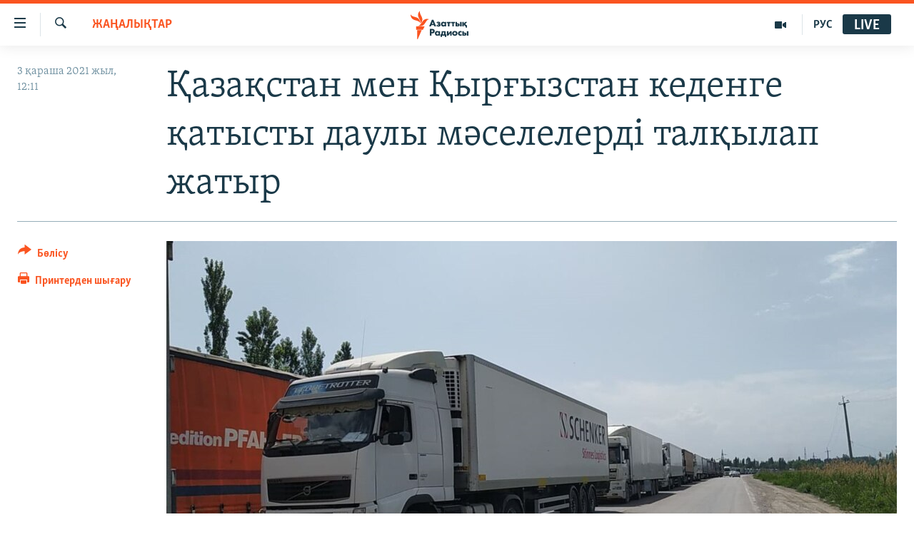

--- FILE ---
content_type: text/html; charset=utf-8
request_url: https://www.azattyq.org/a/31542682.html
body_size: 14555
content:

<!DOCTYPE html>
<html lang="kk" dir="ltr" class="no-js">
<head>
        <link rel="stylesheet" href="/Content/responsive/RFE/kk-KZ/RFE-kk-KZ.css?&amp;av=0.0.0.0&amp;cb=370">
<script src="https://tags.azattyq.org/rferl-pangea/prod/utag.sync.js"></script><script type='text/javascript' src='https://www.youtube.com/iframe_api' async></script>            <link rel="manifest" href="/manifest.json">
    <script type="text/javascript">
        //a general 'js' detection, must be on top level in <head>, due to CSS performance
        document.documentElement.className = "js";
        var cacheBuster = "370";
        var appBaseUrl = "/";
        var imgEnhancerBreakpoints = [0, 144, 256, 408, 650, 1023, 1597];
        var isLoggingEnabled = false;
        var isPreviewPage = false;
        var isLivePreviewPage = false;

        if (!isPreviewPage) {
            window.RFE = window.RFE || {};
            window.RFE.cacheEnabledByParam = window.location.href.indexOf('nocache=1') === -1;

            const url = new URL(window.location.href);
            const params = new URLSearchParams(url.search);

            // Remove the 'nocache' parameter
            params.delete('nocache');

            // Update the URL without the 'nocache' parameter
            url.search = params.toString();
            window.history.replaceState(null, '', url.toString());
        } else {
            window.addEventListener('load', function() {
                const links = window.document.links;
                for (let i = 0; i < links.length; i++) {
                    links[i].href = '#';
                    links[i].target = '_self';
                }
             })
        }

var pwaEnabled = true;        var swCacheDisabled;
    </script>
    <meta charset="utf-8" />

            <title>&#x49A;&#x430;&#x437;&#x430;&#x49B;&#x441;&#x442;&#x430;&#x43D; &#x43C;&#x435;&#x43D; &#x49A;&#x44B;&#x440;&#x493;&#x44B;&#x437;&#x441;&#x442;&#x430;&#x43D; &#x43A;&#x435;&#x434;&#x435;&#x43D;&#x433;&#x435; &#x49B;&#x430;&#x442;&#x44B;&#x441;&#x442;&#x44B; &#x434;&#x430;&#x443;&#x43B;&#x44B; &#x43C;&#x4D9;&#x441;&#x435;&#x43B;&#x435;&#x43B;&#x435;&#x440;&#x434;&#x456; &#x442;&#x430;&#x43B;&#x49B;&#x44B;&#x43B;&#x430;&#x43F; &#x436;&#x430;&#x442;&#x44B;&#x440;</title>
            <meta name="description" content="&#x49A;&#x430;&#x437;&#x430;&#x49B;&#x441;&#x442;&#x430;&#x43D; &#x43C;&#x435;&#x43D; &#x49A;&#x44B;&#x440;&#x493;&#x44B;&#x437;&#x441;&#x442;&#x430;&#x43D; &#x43A;&#x435;&#x434;&#x435;&#x43D; &#x431;&#x435;&#x43A;&#x435;&#x442;&#x442;&#x435;&#x440;&#x456;&#x43D;&#x435;&#x43D; &#x436;&#x4AF;&#x43A; &#x43A;&#x4E9;&#x43B;&#x456;&#x43A;&#x442;&#x435;&#x440;&#x456;&#x43D; &#x43A;&#x435;&#x434;&#x435;&#x440;&#x433;&#x456;&#x441;&#x456;&#x437; &#x4E9;&#x442;&#x43A;&#x456;&#x437;&#x443; &#x43C;&#x4D9;&#x441;&#x435;&#x43B;&#x435;&#x441;&#x456; &#x431;&#x43E;&#x439;&#x44B;&#x43D;&#x448;&#x430; &#x43A;&#x435;&#x43B;&#x456;&#x441;&#x441;&#x4E9;&#x437; &#x4E9;&#x442;&#x43A;&#x456;&#x437;&#x456;&#x43F; &#x436;&#x430;&#x442;&#x44B;&#x440;. &#x411;&#x4B1;&#x43B; &#x436;&#x4E9;&#x43D;&#x456;&#x43D;&#x434;&#x435; 3 &#x49B;&#x430;&#x440;&#x430;&#x448;&#x430;&#x434;&#x430; &#x416;&#x43E;&#x433;&#x43E;&#x440;&#x43A;&#x443; &#x43A;&#x435;&#x4A3;&#x435;&#x448; &#x43E;&#x442;&#x44B;&#x440;&#x44B;&#x441;&#x44B;&#x43D;&#x434;&#x430; &#x49A;&#x44B;&#x440;&#x493;&#x44B;&#x437;&#x441;&#x442;&#x430;&#x43D; &#x44D;&#x43A;&#x43E;&#x43D;&#x43E;&#x43C;&#x438;&#x43A;&#x430; &#x436;&#x4D9;&#x43D;&#x435; &#x441;&#x430;&#x443;&#x434;&#x430; &#x43C;&#x438;&#x43D;&#x438;&#x441;&#x442;&#x440;&#x456;&#x43D;&#x456;&#x4A3; &#x43E;&#x440;&#x44B;&#x43D;&#x431;&#x430;&#x441;&#x430;&#x440;&#x44B; &#x411;&#x435;&#x43A;&#x431;&#x43E;&#x43B;&#x430;&#x442; &#x4D8;&#x43B;&#x438;&#x435;&#x432; &#x445;&#x430;&#x431;&#x430;&#x440;&#x43B;&#x430;&#x434;&#x44B;.&#xD;&#xA; &#x414;&#x435;&#x43F;&#x443;&#x442;&#x430;&#x442; &#x421;&#x430;&#x43C;&#x430;&#x442;&#x431;&#x435;&#x43A; &#x418;&#x431;&#x440;&#x430;&#x435;&#x432;&#x442;&#x44B;&#x4A3; &#x430;&#x439;&#x442;&#x443;&#x44B;&#x43D;&#x448;&#x430;,..." />
                <meta name="keywords" content="ЖАҢАЛЫҚТАР, қазақстан, көлік, кеден, қырғызстан, дау, кептеліс, кезек" />
    <meta name="viewport" content="width=device-width, initial-scale=1.0" />


    <meta http-equiv="X-UA-Compatible" content="IE=edge" />

<meta name="robots" content="max-image-preview:large"><meta property="fb:pages" content="205061959567731" /><meta name="yandex-verification" content="b4983b94636388c5" />

        <link href="https://www.azattyq.org/a/31542682.html" rel="canonical" />

        <meta name="apple-mobile-web-app-title" content="&#x410;&#x437;&#x430;&#x442; &#x415;&#x443;&#x440;&#x43E;&#x43F;&#x430; / &#x410;&#x437;&#x430;&#x442;&#x442;&#x44B;&#x49B; &#x440;&#x430;&#x434;&#x438;&#x43E;&#x441;&#x44B;" />
        <meta name="apple-mobile-web-app-status-bar-style" content="black" />
            <meta name="apple-itunes-app" content="app-id=475986784, app-argument=//31542682.ltr" />
<meta content="&#x49A;&#x430;&#x437;&#x430;&#x49B;&#x441;&#x442;&#x430;&#x43D; &#x43C;&#x435;&#x43D; &#x49A;&#x44B;&#x440;&#x493;&#x44B;&#x437;&#x441;&#x442;&#x430;&#x43D; &#x43A;&#x435;&#x434;&#x435;&#x43D;&#x433;&#x435; &#x49B;&#x430;&#x442;&#x44B;&#x441;&#x442;&#x44B; &#x434;&#x430;&#x443;&#x43B;&#x44B; &#x43C;&#x4D9;&#x441;&#x435;&#x43B;&#x435;&#x43B;&#x435;&#x440;&#x434;&#x456; &#x442;&#x430;&#x43B;&#x49B;&#x44B;&#x43B;&#x430;&#x43F; &#x436;&#x430;&#x442;&#x44B;&#x440;" property="og:title"></meta>
<meta content="&#x49A;&#x430;&#x437;&#x430;&#x49B;&#x441;&#x442;&#x430;&#x43D; &#x43C;&#x435;&#x43D; &#x49A;&#x44B;&#x440;&#x493;&#x44B;&#x437;&#x441;&#x442;&#x430;&#x43D; &#x43A;&#x435;&#x434;&#x435;&#x43D; &#x431;&#x435;&#x43A;&#x435;&#x442;&#x442;&#x435;&#x440;&#x456;&#x43D;&#x435;&#x43D; &#x436;&#x4AF;&#x43A; &#x43A;&#x4E9;&#x43B;&#x456;&#x43A;&#x442;&#x435;&#x440;&#x456;&#x43D; &#x43A;&#x435;&#x434;&#x435;&#x440;&#x433;&#x456;&#x441;&#x456;&#x437; &#x4E9;&#x442;&#x43A;&#x456;&#x437;&#x443; &#x43C;&#x4D9;&#x441;&#x435;&#x43B;&#x435;&#x441;&#x456; &#x431;&#x43E;&#x439;&#x44B;&#x43D;&#x448;&#x430; &#x43A;&#x435;&#x43B;&#x456;&#x441;&#x441;&#x4E9;&#x437; &#x4E9;&#x442;&#x43A;&#x456;&#x437;&#x456;&#x43F; &#x436;&#x430;&#x442;&#x44B;&#x440;. &#x411;&#x4B1;&#x43B; &#x436;&#x4E9;&#x43D;&#x456;&#x43D;&#x434;&#x435; 3 &#x49B;&#x430;&#x440;&#x430;&#x448;&#x430;&#x434;&#x430; &#x416;&#x43E;&#x433;&#x43E;&#x440;&#x43A;&#x443; &#x43A;&#x435;&#x4A3;&#x435;&#x448; &#x43E;&#x442;&#x44B;&#x440;&#x44B;&#x441;&#x44B;&#x43D;&#x434;&#x430; &#x49A;&#x44B;&#x440;&#x493;&#x44B;&#x437;&#x441;&#x442;&#x430;&#x43D; &#x44D;&#x43A;&#x43E;&#x43D;&#x43E;&#x43C;&#x438;&#x43A;&#x430; &#x436;&#x4D9;&#x43D;&#x435; &#x441;&#x430;&#x443;&#x434;&#x430; &#x43C;&#x438;&#x43D;&#x438;&#x441;&#x442;&#x440;&#x456;&#x43D;&#x456;&#x4A3; &#x43E;&#x440;&#x44B;&#x43D;&#x431;&#x430;&#x441;&#x430;&#x440;&#x44B; &#x411;&#x435;&#x43A;&#x431;&#x43E;&#x43B;&#x430;&#x442; &#x4D8;&#x43B;&#x438;&#x435;&#x432; &#x445;&#x430;&#x431;&#x430;&#x440;&#x43B;&#x430;&#x434;&#x44B;.&#xD;&#xA; &#x414;&#x435;&#x43F;&#x443;&#x442;&#x430;&#x442; &#x421;&#x430;&#x43C;&#x430;&#x442;&#x431;&#x435;&#x43A; &#x418;&#x431;&#x440;&#x430;&#x435;&#x432;&#x442;&#x44B;&#x4A3; &#x430;&#x439;&#x442;&#x443;&#x44B;&#x43D;&#x448;&#x430;,..." property="og:description"></meta>
<meta content="article" property="og:type"></meta>
<meta content="https://www.azattyq.org/a/31542682.html" property="og:url"></meta>
<meta content="&#x410;&#x437;&#x430;&#x442;&#x442;&#x44B;&#x49B; &#x440;&#x430;&#x434;&#x438;&#x43E;&#x441;&#x44B;" property="og:site_name"></meta>
<meta content="https://www.facebook.com/azattyq" property="article:publisher"></meta>
<meta content="https://gdb.rferl.org/3f955cd1-3a8d-440c-ade7-21c88f36eb0d_w1200_h630.jpg" property="og:image"></meta>
<meta content="1200" property="og:image:width"></meta>
<meta content="630" property="og:image:height"></meta>
<meta content="203773769750398" property="fb:app_id"></meta>
<meta content="summary_large_image" name="twitter:card"></meta>
<meta content="@AzattyqRadiosy" name="twitter:site"></meta>
<meta content="https://gdb.rferl.org/3f955cd1-3a8d-440c-ade7-21c88f36eb0d_w1200_h630.jpg" name="twitter:image"></meta>
<meta content="&#x49A;&#x430;&#x437;&#x430;&#x49B;&#x441;&#x442;&#x430;&#x43D; &#x43C;&#x435;&#x43D; &#x49A;&#x44B;&#x440;&#x493;&#x44B;&#x437;&#x441;&#x442;&#x430;&#x43D; &#x43A;&#x435;&#x434;&#x435;&#x43D;&#x433;&#x435; &#x49B;&#x430;&#x442;&#x44B;&#x441;&#x442;&#x44B; &#x434;&#x430;&#x443;&#x43B;&#x44B; &#x43C;&#x4D9;&#x441;&#x435;&#x43B;&#x435;&#x43B;&#x435;&#x440;&#x434;&#x456; &#x442;&#x430;&#x43B;&#x49B;&#x44B;&#x43B;&#x430;&#x43F; &#x436;&#x430;&#x442;&#x44B;&#x440;" name="twitter:title"></meta>
<meta content="&#x49A;&#x430;&#x437;&#x430;&#x49B;&#x441;&#x442;&#x430;&#x43D; &#x43C;&#x435;&#x43D; &#x49A;&#x44B;&#x440;&#x493;&#x44B;&#x437;&#x441;&#x442;&#x430;&#x43D; &#x43A;&#x435;&#x434;&#x435;&#x43D; &#x431;&#x435;&#x43A;&#x435;&#x442;&#x442;&#x435;&#x440;&#x456;&#x43D;&#x435;&#x43D; &#x436;&#x4AF;&#x43A; &#x43A;&#x4E9;&#x43B;&#x456;&#x43A;&#x442;&#x435;&#x440;&#x456;&#x43D; &#x43A;&#x435;&#x434;&#x435;&#x440;&#x433;&#x456;&#x441;&#x456;&#x437; &#x4E9;&#x442;&#x43A;&#x456;&#x437;&#x443; &#x43C;&#x4D9;&#x441;&#x435;&#x43B;&#x435;&#x441;&#x456; &#x431;&#x43E;&#x439;&#x44B;&#x43D;&#x448;&#x430; &#x43A;&#x435;&#x43B;&#x456;&#x441;&#x441;&#x4E9;&#x437; &#x4E9;&#x442;&#x43A;&#x456;&#x437;&#x456;&#x43F; &#x436;&#x430;&#x442;&#x44B;&#x440;. &#x411;&#x4B1;&#x43B; &#x436;&#x4E9;&#x43D;&#x456;&#x43D;&#x434;&#x435; 3 &#x49B;&#x430;&#x440;&#x430;&#x448;&#x430;&#x434;&#x430; &#x416;&#x43E;&#x433;&#x43E;&#x440;&#x43A;&#x443; &#x43A;&#x435;&#x4A3;&#x435;&#x448; &#x43E;&#x442;&#x44B;&#x440;&#x44B;&#x441;&#x44B;&#x43D;&#x434;&#x430; &#x49A;&#x44B;&#x440;&#x493;&#x44B;&#x437;&#x441;&#x442;&#x430;&#x43D; &#x44D;&#x43A;&#x43E;&#x43D;&#x43E;&#x43C;&#x438;&#x43A;&#x430; &#x436;&#x4D9;&#x43D;&#x435; &#x441;&#x430;&#x443;&#x434;&#x430; &#x43C;&#x438;&#x43D;&#x438;&#x441;&#x442;&#x440;&#x456;&#x43D;&#x456;&#x4A3; &#x43E;&#x440;&#x44B;&#x43D;&#x431;&#x430;&#x441;&#x430;&#x440;&#x44B; &#x411;&#x435;&#x43A;&#x431;&#x43E;&#x43B;&#x430;&#x442; &#x4D8;&#x43B;&#x438;&#x435;&#x432; &#x445;&#x430;&#x431;&#x430;&#x440;&#x43B;&#x430;&#x434;&#x44B;.&#xD;&#xA; &#x414;&#x435;&#x43F;&#x443;&#x442;&#x430;&#x442; &#x421;&#x430;&#x43C;&#x430;&#x442;&#x431;&#x435;&#x43A; &#x418;&#x431;&#x440;&#x430;&#x435;&#x432;&#x442;&#x44B;&#x4A3; &#x430;&#x439;&#x442;&#x443;&#x44B;&#x43D;&#x448;&#x430;,..." name="twitter:description"></meta>
                    <link rel="amphtml" href="https://www.azattyq.org/amp/31542682.html" />
<script type="application/ld+json">{"articleSection":"ЖАҢАЛЫҚТАР","isAccessibleForFree":true,"headline":"Қазақстан мен Қырғызстан кеденге қатысты даулы мәселелерді талқылап жатыр","inLanguage":"kk-KZ","keywords":"ЖАҢАЛЫҚТАР, қазақстан, көлік, кеден, қырғызстан, дау, кептеліс, кезек","author":{"@type":"Person","name":"Азаттық радиосы"},"datePublished":"2021-11-03 07:11:43Z","dateModified":"2021-11-03 07:13:17Z","publisher":{"logo":{"width":512,"height":220,"@type":"ImageObject","url":"https://www.azattyq.org/Content/responsive/RFE/kk-KZ/img/logo.png"},"@type":"NewsMediaOrganization","url":"https://www.azattyq.org","sameAs":["https://facebook.com/azattyq","https://twitter.com/AzattyqRadiosy","https://www.youtube.com/user/AzattyqRadio","https://www.instagram.com/azattyq/","https://t.me/azattyq"],"name":"Азат Еуропа / Азаттық Радиосы","alternateName":""},"@context":"https://schema.org","@type":"NewsArticle","mainEntityOfPage":"https://www.azattyq.org/a/31542682.html","url":"https://www.azattyq.org/a/31542682.html","description":"Қазақстан мен Қырғызстан кеден бекеттерінен жүк көліктерін кедергісіз өткізу мәселесі бойынша келіссөз өткізіп жатыр. Бұл жөнінде 3 қарашада Жогорку кеңеш отырысында Қырғызстан экономика және сауда министрінің орынбасары Бекболат Әлиев хабарлады.\r\n Депутат Саматбек Ибраевтың айтуынша,...","image":{"width":1080,"height":608,"@type":"ImageObject","url":"https://gdb.rferl.org/3f955cd1-3a8d-440c-ade7-21c88f36eb0d_w1080_h608.jpg"},"name":"Қазақстан мен Қырғызстан кеденге қатысты даулы мәселелерді талқылап жатыр"}</script>
    <script src="/Scripts/responsive/infographics.bundle.min.js?&amp;av=0.0.0.0&amp;cb=370"></script>
        <script src="/Scripts/responsive/dollardom.min.js?&amp;av=0.0.0.0&amp;cb=370"></script>
        <script src="/Scripts/responsive/modules/commons.js?&amp;av=0.0.0.0&amp;cb=370"></script>
        <script src="/Scripts/responsive/modules/app_code.js?&amp;av=0.0.0.0&amp;cb=370"></script>

        <link rel="icon" type="image/svg+xml" href="/Content/responsive/RFE/img/webApp/favicon.svg" />
        <link rel="alternate icon" href="/Content/responsive/RFE/img/webApp/favicon.ico" />
            <link rel="mask-icon" color="#ea6903" href="/Content/responsive/RFE/img/webApp/favicon_safari.svg" />
        <link rel="apple-touch-icon" sizes="152x152" href="/Content/responsive/RFE/img/webApp/ico-152x152.png" />
        <link rel="apple-touch-icon" sizes="144x144" href="/Content/responsive/RFE/img/webApp/ico-144x144.png" />
        <link rel="apple-touch-icon" sizes="114x114" href="/Content/responsive/RFE/img/webApp/ico-114x114.png" />
        <link rel="apple-touch-icon" sizes="72x72" href="/Content/responsive/RFE/img/webApp/ico-72x72.png" />
        <link rel="apple-touch-icon-precomposed" href="/Content/responsive/RFE/img/webApp/ico-57x57.png" />
        <link rel="icon" sizes="192x192" href="/Content/responsive/RFE/img/webApp/ico-192x192.png" />
        <link rel="icon" sizes="128x128" href="/Content/responsive/RFE/img/webApp/ico-128x128.png" />
        <meta name="msapplication-TileColor" content="#ffffff" />
        <meta name="msapplication-TileImage" content="/Content/responsive/RFE/img/webApp/ico-144x144.png" />
                <link rel="preload" href="/Content/responsive/fonts/Skolar-Lt_Cyrl_v2.4.woff" type="font/woff" as="font" crossorigin="anonymous" />
    <link rel="alternate" type="application/rss+xml" title="RFE/RL - Top Stories [RSS]" href="/api/" />
    <link rel="sitemap" type="application/rss+xml" href="/sitemap.xml" />
    
    



</head>
<body class=" nav-no-loaded cc_theme pg-article print-lay-article js-category-to-nav nojs-images ">
        <script type="text/javascript" >
            var analyticsData = {url:"https://www.azattyq.org/a/31542682.html",property_id:"417",article_uid:"31542682",page_title:"Қазақстан мен Қырғызстан кеденге қатысты даулы мәселелерді талқылап жатыр",page_type:"article",content_type:"article",subcontent_type:"article",last_modified:"2021-11-03 07:13:17Z",pub_datetime:"2021-11-03 07:11:43Z",pub_year:"2021",pub_month:"11",pub_day:"03",pub_hour:"07",pub_weekday:"Wednesday",section:"жаңалықтар",english_section:"news",byline:"",categories:"news",tags:"қазақстан;көлік;кеден;қырғызстан;дау;кептеліс;кезек",domain:"www.azattyq.org",language:"Kazakh",language_service:"RFERL Kazakh",platform:"web",copied:"no",copied_article:"",copied_title:"",runs_js:"Yes",cms_release:"8.44.0.0.370",enviro_type:"prod",slug:"",entity:"RFE",short_language_service:"KAZ",platform_short:"W",page_name:"Қазақстан мен Қырғызстан кеденге қатысты даулы мәселелерді талқылап жатыр"};
        </script>
<noscript><iframe src="https://www.googletagmanager.com/ns.html?id=GTM-WXZBPZ" height="0" width="0" style="display:none;visibility:hidden"></iframe></noscript>        <script type="text/javascript" data-cookiecategory="analytics">
            var gtmEventObject = Object.assign({}, analyticsData, {event: 'page_meta_ready'});window.dataLayer = window.dataLayer || [];window.dataLayer.push(gtmEventObject);
            if (top.location === self.location) { //if not inside of an IFrame
                 var renderGtm = "true";
                 if (renderGtm === "true") {
            (function(w,d,s,l,i){w[l]=w[l]||[];w[l].push({'gtm.start':new Date().getTime(),event:'gtm.js'});var f=d.getElementsByTagName(s)[0],j=d.createElement(s),dl=l!='dataLayer'?'&l='+l:'';j.async=true;j.src='//www.googletagmanager.com/gtm.js?id='+i+dl;f.parentNode.insertBefore(j,f);})(window,document,'script','dataLayer','GTM-WXZBPZ');
                 }
            }
        </script>
        <!--Analytics tag js version start-->
            <script type="text/javascript" data-cookiecategory="analytics">
                var utag_data = Object.assign({}, analyticsData, {});
if(typeof(TealiumTagFrom)==='function' && typeof(TealiumTagSearchKeyword)==='function') {
var utag_from=TealiumTagFrom();var utag_searchKeyword=TealiumTagSearchKeyword();
if(utag_searchKeyword!=null && utag_searchKeyword!=='' && utag_data["search_keyword"]==null) utag_data["search_keyword"]=utag_searchKeyword;if(utag_from!=null && utag_from!=='') utag_data["from"]=TealiumTagFrom();}
                if(window.top!== window.self&&utag_data.page_type==="snippet"){utag_data.page_type = 'iframe';}
                try{if(window.top!==window.self&&window.self.location.hostname===window.top.location.hostname){utag_data.platform = 'self-embed';utag_data.platform_short = 'se';}}catch(e){if(window.top!==window.self&&window.self.location.search.includes("platformType=self-embed")){utag_data.platform = 'cross-promo';utag_data.platform_short = 'cp';}}
                (function(a,b,c,d){    a="https://tags.azattyq.org/rferl-pangea/prod/utag.js";    b=document;c="script";d=b.createElement(c);d.src=a;d.type="text/java"+c;d.async=true;    a=b.getElementsByTagName(c)[0];a.parentNode.insertBefore(d,a);    })();
            </script>
        <!--Analytics tag js version end-->
<!-- Analytics tag management NoScript -->
<noscript>
<img style="position: absolute; border: none;" src="https://ssc.azattyq.org/b/ss/bbgprod,bbgentityrferl/1/G.4--NS/241841565?pageName=rfe%3akaz%3aw%3aarticle%3a%d2%9a%d0%b0%d0%b7%d0%b0%d2%9b%d1%81%d1%82%d0%b0%d0%bd%20%d0%bc%d0%b5%d0%bd%20%d2%9a%d1%8b%d1%80%d2%93%d1%8b%d0%b7%d1%81%d1%82%d0%b0%d0%bd%20%d0%ba%d0%b5%d0%b4%d0%b5%d0%bd%d0%b3%d0%b5%20%d2%9b%d0%b0%d1%82%d1%8b%d1%81%d1%82%d1%8b%20%d0%b4%d0%b0%d1%83%d0%bb%d1%8b%20%d0%bc%d3%99%d1%81%d0%b5%d0%bb%d0%b5%d0%bb%d0%b5%d1%80%d0%b4%d1%96%20%d1%82%d0%b0%d0%bb%d2%9b%d1%8b%d0%bb%d0%b0%d0%bf%20%d0%b6%d0%b0%d1%82%d1%8b%d1%80&amp;c6=%d2%9a%d0%b0%d0%b7%d0%b0%d2%9b%d1%81%d1%82%d0%b0%d0%bd%20%d0%bc%d0%b5%d0%bd%20%d2%9a%d1%8b%d1%80%d2%93%d1%8b%d0%b7%d1%81%d1%82%d0%b0%d0%bd%20%d0%ba%d0%b5%d0%b4%d0%b5%d0%bd%d0%b3%d0%b5%20%d2%9b%d0%b0%d1%82%d1%8b%d1%81%d1%82%d1%8b%20%d0%b4%d0%b0%d1%83%d0%bb%d1%8b%20%d0%bc%d3%99%d1%81%d0%b5%d0%bb%d0%b5%d0%bb%d0%b5%d1%80%d0%b4%d1%96%20%d1%82%d0%b0%d0%bb%d2%9b%d1%8b%d0%bb%d0%b0%d0%bf%20%d0%b6%d0%b0%d1%82%d1%8b%d1%80&amp;v36=8.44.0.0.370&amp;v6=D=c6&amp;g=https%3a%2f%2fwww.azattyq.org%2fa%2f31542682.html&amp;c1=D=g&amp;v1=D=g&amp;events=event1,event52&amp;c16=rferl%20kazakh&amp;v16=D=c16&amp;c5=news&amp;v5=D=c5&amp;ch=%d0%96%d0%90%d2%a2%d0%90%d0%9b%d0%ab%d2%9a%d0%a2%d0%90%d0%a0&amp;c15=kazakh&amp;v15=D=c15&amp;c4=article&amp;v4=D=c4&amp;c14=31542682&amp;v14=D=c14&amp;v20=no&amp;c17=web&amp;v17=D=c17&amp;mcorgid=518abc7455e462b97f000101%40adobeorg&amp;server=www.azattyq.org&amp;pageType=D=c4&amp;ns=bbg&amp;v29=D=server&amp;v25=rfe&amp;v30=417&amp;v105=D=User-Agent " alt="analytics" width="1" height="1" /></noscript>
<!-- End of Analytics tag management NoScript -->


        <!--*** Accessibility links - For ScreenReaders only ***-->
        <section>
            <div class="sr-only">
                <h2>Accessibility links</h2>
                <ul>
                    <li><a href="#content" data-disable-smooth-scroll="1">Skip to main content</a></li>
                    <li><a href="#navigation" data-disable-smooth-scroll="1">Skip to main Navigation</a></li>
                    <li><a href="#txtHeaderSearch" data-disable-smooth-scroll="1">Skip to Search</a></li>
                </ul>
            </div>
        </section>
    




<div dir="ltr">
    <div id="page">
            <aside>

<div class="c-lightbox overlay-modal">
    <div class="c-lightbox__intro">
        <h2 class="c-lightbox__intro-title"></h2>
        <button class="btn btn--rounded c-lightbox__btn c-lightbox__intro-next" title="&#x41A;&#x435;&#x43B;&#x435;&#x441;&#x456;">
            <span class="ico ico--rounded ico-chevron-forward"></span>
            <span class="sr-only">&#x41A;&#x435;&#x43B;&#x435;&#x441;&#x456;</span>
        </button>
    </div>
    <div class="c-lightbox__nav">
        <button class="btn btn--rounded c-lightbox__btn c-lightbox__btn--close" title="&#x416;&#x430;&#x431;&#x443;">
            <span class="ico ico--rounded ico-close"></span>
            <span class="sr-only">&#x416;&#x430;&#x431;&#x443;</span>
        </button>
        <button class="btn btn--rounded c-lightbox__btn c-lightbox__btn--prev" title="&#x411;&#x4B1;&#x493;&#x430;&#x43D; &#x434;&#x435;&#x439;&#x456;&#x43D;&#x433;&#x456;">
            <span class="ico ico--rounded ico-chevron-backward"></span>
            <span class="sr-only">&#x411;&#x4B1;&#x493;&#x430;&#x43D; &#x434;&#x435;&#x439;&#x456;&#x43D;&#x433;&#x456;</span>
        </button>
        <button class="btn btn--rounded c-lightbox__btn c-lightbox__btn--next" title="&#x41A;&#x435;&#x43B;&#x435;&#x441;&#x456;">
            <span class="ico ico--rounded ico-chevron-forward"></span>
            <span class="sr-only">&#x41A;&#x435;&#x43B;&#x435;&#x441;&#x456;</span>
        </button>
    </div>
    <div class="c-lightbox__content-wrap">
        <figure class="c-lightbox__content">
            <span class="c-spinner c-spinner--lightbox">
                <img src="/Content/responsive/img/player-spinner.png"
                     alt="please wait"
                     title="please wait" />
            </span>
            <div class="c-lightbox__img">
                <div class="thumb">
                    <img src="" alt="" />
                </div>
            </div>
            <figcaption>
                <div class="c-lightbox__info c-lightbox__info--foot">
                    <span class="c-lightbox__counter"></span>
                    <span class="caption c-lightbox__caption"></span>
                </div>
            </figcaption>
        </figure>
    </div>
    <div class="hidden">
        <div class="content-advisory__box content-advisory__box--lightbox">
            <span class="content-advisory__box-text">&#x415;&#x441;&#x43A;&#x435;&#x440;&#x442;&#x443;! &#x421;&#x443;&#x440;&#x435;&#x442;&#x442;&#x435;&#x440;&#x434;&#x435; &#x49B;&#x430;&#x43D; &#x436;&#x4D9;&#x43D;&#x435; &#x431;&#x430;&#x441;&#x49B;&#x430; &#x434;&#x430; &#x437;&#x43E;&#x440;&#x43B;&#x44B;&#x49B; &#x431;&#x435;&#x43B;&#x433;&#x456;&#x43B;&#x435;&#x440;&#x456; &#x431;&#x430;&#x440;.</span>
            <button class="btn btn--transparent content-advisory__box-btn m-t-md" value="text" type="button">
                <span class="btn__text">
                    &#x41A;&#x4E9;&#x440;&#x443;
                </span>
            </button>
        </div>
    </div>
</div>

<div class="print-dialogue">
    <div class="container">
        <h3 class="print-dialogue__title section-head">&#x411;&#x430;&#x441;&#x44B;&#x43F; &#x448;&#x44B;&#x493;&#x430;&#x440;&#x443;</h3>
        <div class="print-dialogue__opts">
            <ul class="print-dialogue__opt-group">
                <li class="form__group form__group--checkbox">
                    <input class="form__check " id="checkboxImages" name="checkboxImages" type="checkbox" checked="checked" />
                    <label for="checkboxImages" class="form__label m-t-md">&#x421;&#x443;&#x440;&#x435;&#x442;&#x442;&#x435;&#x440;&#x43C;&#x435;&#x43D;</label>
                </li>
                <li class="form__group form__group--checkbox">
                    <input class="form__check " id="checkboxMultimedia" name="checkboxMultimedia" type="checkbox" checked="checked" />
                    <label for="checkboxMultimedia" class="form__label m-t-md">&#x41C;&#x443;&#x43B;&#x44C;&#x442;&#x438;&#x43C;&#x435;&#x434;&#x438;&#x430;</label>
                </li>
            </ul>
            <ul class="print-dialogue__opt-group">
                <li class="form__group form__group--checkbox">
                    <input class="form__check " id="checkboxEmbedded" name="checkboxEmbedded" type="checkbox" checked="checked" />
                    <label for="checkboxEmbedded" class="form__label m-t-md">&#x42D;&#x43C;&#x431;&#x435;&#x434;-&#x43A;&#x43E;&#x434;&#x44B; &#x431;&#x430;&#x440; &#x43A;&#x43E;&#x43D;&#x442;&#x435;&#x43D;&#x442;</label>
                </li>
                <li class="hidden">
                    <input class="form__check " id="checkboxComments" name="checkboxComments" type="checkbox" />
                    <label for="checkboxComments" class="form__label m-t-md">&#x41F;&#x456;&#x43A;&#x456;&#x440;&#x43B;&#x435;&#x440;</label>
                </li>
            </ul>
        </div>
        <div class="print-dialogue__buttons">
            <button class="btn  btn--secondary close-button" type="button" title="&#x411;&#x43E;&#x43B;&#x434;&#x44B;&#x440;&#x43C;&#x430;&#x443;">
                <span class="btn__text ">&#x411;&#x43E;&#x43B;&#x434;&#x44B;&#x440;&#x43C;&#x430;&#x443;</span>
            </button>
            <button class="btn  btn-cust-print m-l-sm" type="button" title="&#x41F;&#x440;&#x438;&#x43D;&#x442;&#x435;&#x440;&#x434;&#x435;&#x43D; &#x448;&#x44B;&#x493;&#x430;&#x440;&#x443;">
                <span class="btn__text ">&#x41F;&#x440;&#x438;&#x43D;&#x442;&#x435;&#x440;&#x434;&#x435;&#x43D; &#x448;&#x44B;&#x493;&#x430;&#x440;&#x443;</span>
            </button>
        </div>
    </div>
</div>                
<div class="ctc-message pos-fix">
    <div class="ctc-message__inner">&#x421;&#x456;&#x43B;&#x442;&#x435;&#x43C;&#x435; &#x43A;&#x4E9;&#x448;&#x456;&#x440;&#x456;&#x43B;&#x434;&#x456;</div>
</div>
            </aside>

<div class="hdr-20 hdr-20--big">
    <div class="hdr-20__inner">
        <div class="hdr-20__max pos-rel">
            <div class="hdr-20__side hdr-20__side--primary d-flex">
                <label data-for="main-menu-ctrl" data-switcher-trigger="true" data-switch-target="main-menu-ctrl" class="burger hdr-trigger pos-rel trans-trigger" data-trans-evt="click" data-trans-id="menu">
                    <span class="ico ico-close hdr-trigger__ico hdr-trigger__ico--close burger__ico burger__ico--close"></span>
                    <span class="ico ico-menu hdr-trigger__ico hdr-trigger__ico--open burger__ico burger__ico--open"></span>
                </label>
                <div class="menu-pnl pos-fix trans-target" data-switch-target="main-menu-ctrl" data-trans-id="menu">
                    <div class="menu-pnl__inner">
                        <nav class="main-nav menu-pnl__item menu-pnl__item--first">
                            <ul class="main-nav__list accordeon" data-analytics-tales="false" data-promo-name="link" data-location-name="nav,secnav">
                                

        <li class="main-nav__item">
            <a class="main-nav__item-name main-nav__item-name--link" href="/z/330" title="&#x416;&#x430;&#x4A3;&#x430;&#x43B;&#x44B;&#x49B;&#x442;&#x430;&#x440;" data-item-name="news" >&#x416;&#x430;&#x4A3;&#x430;&#x43B;&#x44B;&#x49B;&#x442;&#x430;&#x440;</a>
        </li>

        <li class="main-nav__item">
            <a class="main-nav__item-name main-nav__item-name--link" href="/p/7018.html" title="&#x421;&#x430;&#x44F;&#x441;&#x430;&#x442;" data-item-name="politics" >&#x421;&#x430;&#x44F;&#x441;&#x430;&#x442;</a>
        </li>

        <li class="main-nav__item">
            <a class="main-nav__item-name main-nav__item-name--link" href="/p/7019.html" title="AzattyqTV" data-item-name="azattyqtv" >AzattyqTV</a>
        </li>

        <li class="main-nav__item">
            <a class="main-nav__item-name main-nav__item-name--link" href="/p/8433.html" title="&#x49A;&#x430;&#x4A3;&#x442;&#x430;&#x440; &#x43E;&#x49B;&#x438;&#x493;&#x430;&#x441;&#x44B;" data-item-name="kazakgstan-unrest" >&#x49A;&#x430;&#x4A3;&#x442;&#x430;&#x440; &#x43E;&#x49B;&#x438;&#x493;&#x430;&#x441;&#x44B;</a>
        </li>

        <li class="main-nav__item">
            <a class="main-nav__item-name main-nav__item-name--link" href="/p/7009.html" title="&#x410;&#x434;&#x430;&#x43C; &#x49B;&#x4B1;&#x49B;&#x44B;&#x49B;&#x442;&#x430;&#x440;&#x44B;" data-item-name="human-rights" >&#x410;&#x434;&#x430;&#x43C; &#x49B;&#x4B1;&#x49B;&#x44B;&#x49B;&#x442;&#x430;&#x440;&#x44B;</a>
        </li>

        <li class="main-nav__item">
            <a class="main-nav__item-name main-nav__item-name--link" href="/p/7028.html" title="&#x4D8;&#x43B;&#x435;&#x443;&#x43C;&#x435;&#x442;" data-item-name="society" >&#x4D8;&#x43B;&#x435;&#x443;&#x43C;&#x435;&#x442;</a>
        </li>

        <li class="main-nav__item">
            <a class="main-nav__item-name main-nav__item-name--link" href="/p/7020.html" title="&#x4D8;&#x43B;&#x435;&#x43C;" data-item-name="world-news" >&#x4D8;&#x43B;&#x435;&#x43C;</a>
        </li>

        <li class="main-nav__item">
            <a class="main-nav__item-name main-nav__item-name--link" href="/p/7262.html" title="&#x410;&#x440;&#x43D;&#x430;&#x439;&#x44B; &#x436;&#x43E;&#x431;&#x430;&#x43B;&#x430;&#x440;" data-item-name="special-projects" >&#x410;&#x440;&#x43D;&#x430;&#x439;&#x44B; &#x436;&#x43E;&#x431;&#x430;&#x43B;&#x430;&#x440;</a>
        </li>



                            </ul>
                        </nav>
                        

<div class="menu-pnl__item">
        <a href="https://rus.azattyq.org" class="menu-pnl__item-link" alt="&#x420;&#x443;&#x441;&#x441;&#x43A;&#x438;&#x439;">&#x420;&#x443;&#x441;&#x441;&#x43A;&#x438;&#x439;</a>
</div>


                        
                            <div class="menu-pnl__item menu-pnl__item--social">
                                    <h5 class="menu-pnl__sub-head">&#x416;&#x430;&#x437;&#x44B;&#x43B;&#x44B;&#x4A3;&#x44B;&#x437;</h5>

        <a href="https://facebook.com/azattyq" title="Facebook &#x43F;&#x430;&#x440;&#x430;&#x493;&#x44B;&#x43C;&#x44B;&#x437;" data-analytics-text="follow_on_facebook" class="btn btn--rounded btn--social-inverted menu-pnl__btn js-social-btn btn-facebook"  target="_blank" rel="noopener">
            <span class="ico ico-facebook-alt ico--rounded"></span>
        </a>


        <a href="https://www.youtube.com/user/AzattyqRadio" title="YouTube &#x43F;&#x430;&#x440;&#x430;&#x493;&#x44B;&#x43C;&#x44B;&#x437;" data-analytics-text="follow_on_youtube" class="btn btn--rounded btn--social-inverted menu-pnl__btn js-social-btn btn-youtube"  target="_blank" rel="noopener">
            <span class="ico ico-youtube ico--rounded"></span>
        </a>


        <a href="https://twitter.com/AzattyqRadiosy" title="Twitter &#x43F;&#x430;&#x440;&#x430;&#x493;&#x44B;&#x43C;&#x44B;&#x437;" data-analytics-text="follow_on_twitter" class="btn btn--rounded btn--social-inverted menu-pnl__btn js-social-btn btn-twitter"  target="_blank" rel="noopener">
            <span class="ico ico-twitter ico--rounded"></span>
        </a>


        <a href="https://www.instagram.com/azattyq/" title="Instagram &#x43F;&#x430;&#x440;&#x430;&#x493;&#x44B;&#x43C;&#x44B;&#x437;" data-analytics-text="follow_on_instagram" class="btn btn--rounded btn--social-inverted menu-pnl__btn js-social-btn btn-instagram"  target="_blank" rel="noopener">
            <span class="ico ico-instagram ico--rounded"></span>
        </a>


        <a href="https://t.me/azattyq" title="Follow us on Telegram" data-analytics-text="follow_on_telegram" class="btn btn--rounded btn--social-inverted menu-pnl__btn js-social-btn btn-telegram"  target="_blank" rel="noopener">
            <span class="ico ico-telegram ico--rounded"></span>
        </a>

                            </div>
                            <div class="menu-pnl__item">
                                <a href="/navigation/allsites" class="menu-pnl__item-link">
                                    <span class="ico ico-languages "></span>
                                    &#x411;&#x430;&#x441;&#x49B;&#x430; &#x442;&#x456;&#x43B;&#x434;&#x435;&#x440;&#x434;&#x435;
                                </a>
                            </div>
                    </div>
                </div>
                <label data-for="top-search-ctrl" data-switcher-trigger="true" data-switch-target="top-search-ctrl" class="top-srch-trigger hdr-trigger">
                    <span class="ico ico-close hdr-trigger__ico hdr-trigger__ico--close top-srch-trigger__ico top-srch-trigger__ico--close"></span>
                    <span class="ico ico-search hdr-trigger__ico hdr-trigger__ico--open top-srch-trigger__ico top-srch-trigger__ico--open"></span>
                </label>
                <div class="srch-top srch-top--in-header" data-switch-target="top-search-ctrl">
                    <div class="container">
                        
<form action="/s" class="srch-top__form srch-top__form--in-header" id="form-topSearchHeader" method="get" role="search">    <label for="txtHeaderSearch" class="sr-only">&#x130;&#x437;&#x434;&#x435;&#x443;</label>
    <input type="text" id="txtHeaderSearch" name="k" placeholder="...&#x456;&#x437;&#x434;&#x435;&#x443;" accesskey="s" value="" class="srch-top__input analyticstag-event" onkeydown="if (event.keyCode === 13) { FireAnalyticsTagEventOnSearch('search', $dom.get('#txtHeaderSearch')[0].value) }" />
    <button title="&#x130;&#x437;&#x434;&#x435;&#x443;" type="submit" class="btn btn--top-srch analyticstag-event" onclick="FireAnalyticsTagEventOnSearch('search', $dom.get('#txtHeaderSearch')[0].value) ">
        <span class="ico ico-search"></span>
    </button>
</form>
                    </div>
                </div>
                <a href="/" class="main-logo-link">
                    <img src="/Content/responsive/RFE/kk-KZ/img/logo-compact.svg" class="main-logo main-logo--comp" alt="site logo">
                        <img src="/Content/responsive/RFE/kk-KZ/img/logo.svg" class="main-logo main-logo--big" alt="site logo">
                </a>
            </div>
            <div class="hdr-20__side hdr-20__side--secondary d-flex">
                

    <a href="https://rus.azattyq.org" title="&#x420;&#x423;&#x421;" class="hdr-20__secondary-item hdr-20__secondary-item--lang" data-item-name="satellite">
        
&#x420;&#x423;&#x421;
    </a>

    <a href="/p/7019.html" title="AzattyqTV" class="hdr-20__secondary-item" data-item-name="video">
        
    <span class="ico ico-video hdr-20__secondary-icon"></span>

    </a>

    <a href="/s" title="&#x130;&#x437;&#x434;&#x435;&#x443;" class="hdr-20__secondary-item hdr-20__secondary-item--search" data-item-name="search">
        
    <span class="ico ico-search hdr-20__secondary-icon hdr-20__secondary-icon--search"></span>

    </a>



                

<div class="hdr-20__secondary-item live-b-drop">
    <div class="live-b-drop__off">
        <a href="/live" class="live-b-drop__link" title="Live" data-item-name="live">
            <span class="badge badge--live-btn badge--live-btn-off">
                Live
            </span>
        </a>
    </div>
    <div class="live-b-drop__on hidden">
        <label data-for="live-ctrl" data-switcher-trigger="true" data-switch-target="live-ctrl" class="live-b-drop__label pos-rel">
            <span class="badge badge--live badge--live-btn">
                Live
            </span>
            <span class="ico ico-close live-b-drop__label-ico live-b-drop__label-ico--close"></span>
        </label>
        <div class="live-b-drop__panel" id="targetLivePanelDiv" data-switch-target="live-ctrl"></div>
    </div>
</div>


                <div class="srch-bottom">
                    
<form action="/s" class="srch-bottom__form d-flex" id="form-bottomSearch" method="get" role="search">    <label for="txtSearch" class="sr-only">&#x130;&#x437;&#x434;&#x435;&#x443;</label>
    <input type="search" id="txtSearch" name="k" placeholder="...&#x456;&#x437;&#x434;&#x435;&#x443;" accesskey="s" value="" class="srch-bottom__input analyticstag-event" onkeydown="if (event.keyCode === 13) { FireAnalyticsTagEventOnSearch('search', $dom.get('#txtSearch')[0].value) }" />
    <button title="&#x130;&#x437;&#x434;&#x435;&#x443;" type="submit" class="btn btn--bottom-srch analyticstag-event" onclick="FireAnalyticsTagEventOnSearch('search', $dom.get('#txtSearch')[0].value) ">
        <span class="ico ico-search"></span>
    </button>
</form>
                </div>
            </div>
            <img src="/Content/responsive/RFE/kk-KZ/img/logo-print.gif" class="logo-print" alt="site logo">
            <img src="/Content/responsive/RFE/kk-KZ/img/logo-print_color.png" class="logo-print logo-print--color" alt="site logo">
        </div>
    </div>
</div>
    <script>
        if (document.body.className.indexOf('pg-home') > -1) {
            var nav2In = document.querySelector('.hdr-20__inner');
            var nav2Sec = document.querySelector('.hdr-20__side--secondary');
            var secStyle = window.getComputedStyle(nav2Sec);
            if (nav2In && window.pageYOffset < 150 && secStyle['position'] !== 'fixed') {
                nav2In.classList.add('hdr-20__inner--big')
            }
        }
    </script>



<div class="c-hlights c-hlights--breaking c-hlights--no-item" data-hlight-display="mobile,desktop">
    <div class="c-hlights__wrap container p-0">
        <div class="c-hlights__nav">
            <a role="button" href="#" title="&#x411;&#x4B1;&#x493;&#x430;&#x43D; &#x434;&#x435;&#x439;&#x456;&#x43D;&#x433;&#x456;">
                <span class="ico ico-chevron-backward m-0"></span>
                <span class="sr-only">&#x411;&#x4B1;&#x493;&#x430;&#x43D; &#x434;&#x435;&#x439;&#x456;&#x43D;&#x433;&#x456;</span>
            </a>
            <a role="button" href="#" title="&#x41A;&#x435;&#x43B;&#x435;&#x441;&#x456;">
                <span class="ico ico-chevron-forward m-0"></span>
                <span class="sr-only">&#x41A;&#x435;&#x43B;&#x435;&#x441;&#x456;</span>
            </a>
        </div>
        <span class="c-hlights__label">
            <span class="">&#x428;&#x4B1;&#x493;&#x44B;&#x43B; &#x445;&#x430;&#x431;&#x430;&#x440;:</span>
            <span class="switcher-trigger">
                <label data-for="more-less-1" data-switcher-trigger="true" class="switcher-trigger__label switcher-trigger__label--more p-b-0" title="&#x422;&#x4AF;&#x433;&#x435;&#x43B; &#x43E;&#x49B;&#x44B;&#x4A3;&#x44B;&#x437;">
                    <span class="ico ico-chevron-down"></span>
                </label>
                <label data-for="more-less-1" data-switcher-trigger="true" class="switcher-trigger__label switcher-trigger__label--less p-b-0" title="&#x49A;&#x44B;&#x441;&#x49B;&#x430;&#x440;&#x442;&#x443;">
                    <span class="ico ico-chevron-up"></span>
                </label>
            </span>
        </span>
        <ul class="c-hlights__items switcher-target" data-switch-target="more-less-1">
            
        </ul>
    </div>
</div>


        <div id="content">
            

    <main class="container">

    <div class="hdr-container">
        <div class="row">
            <div class="col-category col-xs-12 col-md-2 pull-left">


<div class="category js-category">
<a class="" href="/z/330">&#x416;&#x410;&#x4A2;&#x410;&#x41B;&#x42B;&#x49A;&#x422;&#x410;&#x420;</a></div></div>
<div class="col-title col-xs-12 col-md-10 pull-right">

    <h1 class="title pg-title">
        &#x49A;&#x430;&#x437;&#x430;&#x49B;&#x441;&#x442;&#x430;&#x43D; &#x43C;&#x435;&#x43D; &#x49A;&#x44B;&#x440;&#x493;&#x44B;&#x437;&#x441;&#x442;&#x430;&#x43D; &#x43A;&#x435;&#x434;&#x435;&#x43D;&#x433;&#x435; &#x49B;&#x430;&#x442;&#x44B;&#x441;&#x442;&#x44B; &#x434;&#x430;&#x443;&#x43B;&#x44B; &#x43C;&#x4D9;&#x441;&#x435;&#x43B;&#x435;&#x43B;&#x435;&#x440;&#x434;&#x456; &#x442;&#x430;&#x43B;&#x49B;&#x44B;&#x43B;&#x430;&#x43F; &#x436;&#x430;&#x442;&#x44B;&#x440;
    </h1>
</div>
<div class="col-publishing-details col-xs-12 col-sm-12 col-md-2 pull-left">

<div class="publishing-details ">
        <div class="published">
            <span class="date" >
                    <time pubdate="pubdate" datetime="2021-11-03T12:11:43&#x2B;05:00">
                        3 &#x49B;&#x430;&#x440;&#x430;&#x448;&#x430; 2021 &#x436;&#x44B;&#x43B;, 12:11
                    </time>
            </span>
        </div>
</div>

</div>
<div class="col-lg-12 separator">

<div class="separator">
    <hr class="title-line" />
</div></div>
<div class="col-multimedia col-xs-12 col-md-10 pull-right">

<div class="cover-media">
    <figure class="media-image js-media-expand">
        <div class="img-wrap">
            <div class="thumb thumb16_9">

            <img src="https://gdb.rferl.org/3f955cd1-3a8d-440c-ade7-21c88f36eb0d_w250_r1_s.jpg" alt="&#x49A;&#x430;&#x437;&#x430;&#x49B;&#x441;&#x442;&#x430;&#x43D; &#x43C;&#x435;&#x43D; &#x49A;&#x44B;&#x440;&#x493;&#x44B;&#x437;&#x441;&#x442;&#x430;&#x43D; &#x448;&#x435;&#x43A;&#x430;&#x440;&#x430;&#x441;&#x44B;&#x43D;&#x434;&#x430;&#x493;&#x44B; &quot;&#x410;&#x49B;-&#x442;&#x456;&#x43B;&#x435;&#x43A; &#x430;&#x432;&#x442;&#x43E;&#x436;&#x43E;&#x43B;&quot; &#x4E9;&#x442;&#x43A;&#x456;&#x437;&#x443; &#x431;&#x435;&#x43A;&#x435;&#x442;&#x456;. &#x41C;&#x430;&#x43C;&#x44B;&#x440; &#x430;&#x439;&#x44B;, 2021 &#x436;&#x44B;&#x43B;. " />
                                </div>
        </div>
            <figcaption>
                <span class="caption">&#x49A;&#x430;&#x437;&#x430;&#x49B;&#x441;&#x442;&#x430;&#x43D; &#x43C;&#x435;&#x43D; &#x49A;&#x44B;&#x440;&#x493;&#x44B;&#x437;&#x441;&#x442;&#x430;&#x43D; &#x448;&#x435;&#x43A;&#x430;&#x440;&#x430;&#x441;&#x44B;&#x43D;&#x434;&#x430;&#x493;&#x44B; &quot;&#x410;&#x49B;-&#x442;&#x456;&#x43B;&#x435;&#x43A; &#x430;&#x432;&#x442;&#x43E;&#x436;&#x43E;&#x43B;&quot; &#x4E9;&#x442;&#x43A;&#x456;&#x437;&#x443; &#x431;&#x435;&#x43A;&#x435;&#x442;&#x456;. &#x41C;&#x430;&#x43C;&#x44B;&#x440; &#x430;&#x439;&#x44B;, 2021 &#x436;&#x44B;&#x43B;. </span>
            </figcaption>
    </figure>
</div>

</div>
<div class="col-xs-12 col-md-2 pull-left article-share pos-rel">

    <div class="share--box">
                <div class="sticky-share-container" style="display:none">
                    <div class="container">
                        <a href="https://www.azattyq.org" id="logo-sticky-share">&nbsp;</a>
                        <div class="pg-title pg-title--sticky-share">
                            &#x49A;&#x430;&#x437;&#x430;&#x49B;&#x441;&#x442;&#x430;&#x43D; &#x43C;&#x435;&#x43D; &#x49A;&#x44B;&#x440;&#x493;&#x44B;&#x437;&#x441;&#x442;&#x430;&#x43D; &#x43A;&#x435;&#x434;&#x435;&#x43D;&#x433;&#x435; &#x49B;&#x430;&#x442;&#x44B;&#x441;&#x442;&#x44B; &#x434;&#x430;&#x443;&#x43B;&#x44B; &#x43C;&#x4D9;&#x441;&#x435;&#x43B;&#x435;&#x43B;&#x435;&#x440;&#x434;&#x456; &#x442;&#x430;&#x43B;&#x49B;&#x44B;&#x43B;&#x430;&#x43F; &#x436;&#x430;&#x442;&#x44B;&#x440;
                        </div>
                        <div class="sticked-nav-actions">
                            <!--This part is for sticky navigation display-->
                            <p class="buttons link-content-sharing p-0 ">
                                <button class="btn btn--link btn-content-sharing p-t-0 " id="btnContentSharing" value="text" role="Button" type="" title="&#x411;&#x430;&#x441;&#x49B;&#x430; &#x431;&#x4E9;&#x43B;&#x456;&#x441;&#x443; &#x436;&#x43E;&#x43B;&#x434;&#x430;&#x440;&#x44B;&#x43D; &#x43A;&#x4E9;&#x440;&#x456;&#x4A3;&#x456;&#x437;">
                                    <span class="ico ico-share ico--l"></span>
                                    <span class="btn__text ">
                                        &#x411;&#x4E9;&#x43B;&#x456;&#x441;&#x443;
                                    </span>
                                </button>
                            </p>
                            <aside class="content-sharing js-content-sharing js-content-sharing--apply-sticky  content-sharing--sticky" role="complementary" 
                                   data-share-url="https://www.azattyq.org/a/31542682.html" data-share-title="&#x49A;&#x430;&#x437;&#x430;&#x49B;&#x441;&#x442;&#x430;&#x43D; &#x43C;&#x435;&#x43D; &#x49A;&#x44B;&#x440;&#x493;&#x44B;&#x437;&#x441;&#x442;&#x430;&#x43D; &#x43A;&#x435;&#x434;&#x435;&#x43D;&#x433;&#x435; &#x49B;&#x430;&#x442;&#x44B;&#x441;&#x442;&#x44B; &#x434;&#x430;&#x443;&#x43B;&#x44B; &#x43C;&#x4D9;&#x441;&#x435;&#x43B;&#x435;&#x43B;&#x435;&#x440;&#x434;&#x456; &#x442;&#x430;&#x43B;&#x49B;&#x44B;&#x43B;&#x430;&#x43F; &#x436;&#x430;&#x442;&#x44B;&#x440;" data-share-text="">
                                <div class="content-sharing__popover">
                                    <h6 class="content-sharing__title">&#x411;&#x4E9;&#x43B;&#x456;&#x441;&#x443;</h6>
                                    <button href="#close" id="btnCloseSharing" class="btn btn--text-like content-sharing__close-btn">
                                        <span class="ico ico-close ico--l"></span>
                                    </button>
            <ul class="content-sharing__list">
                    <li class="content-sharing__item">
                            <div class="ctc ">
                                <input type="text" class="ctc__input" readonly="readonly">
                                <a href="" js-href="https://www.azattyq.org/a/31542682.html" class="content-sharing__link ctc__button">
                                    <span class="ico ico-copy-link ico--rounded ico--s"></span>
                                        <span class="content-sharing__link-text">&#x421;&#x456;&#x43B;&#x442;&#x435;&#x43C;&#x435;&#x441;&#x456;&#x43D; &#x43A;&#x4E9;&#x448;&#x456;&#x440;&#x443;</span>
                                </a>
                            </div>
                    </li>
                    <li class="content-sharing__item">
        <a href="https://facebook.com/sharer.php?u=https%3a%2f%2fwww.azattyq.org%2fa%2f31542682.html"
           data-analytics-text="share_on_facebook"
           title="Facebook" target="_blank"
           class="content-sharing__link  js-social-btn">
            <span class="ico ico-facebook ico--rounded ico--s"></span>
                <span class="content-sharing__link-text">Facebook</span>
        </a>
                    </li>
                    <li class="content-sharing__item">
        <a href="https://twitter.com/share?url=https%3a%2f%2fwww.azattyq.org%2fa%2f31542682.html&amp;text=%d2%9a%d0%b0%d0%b7%d0%b0%d2%9b%d1%81%d1%82%d0%b0%d0%bd&#x2B;%d0%bc%d0%b5%d0%bd&#x2B;%d2%9a%d1%8b%d1%80%d2%93%d1%8b%d0%b7%d1%81%d1%82%d0%b0%d0%bd&#x2B;%d0%ba%d0%b5%d0%b4%d0%b5%d0%bd%d0%b3%d0%b5&#x2B;%d2%9b%d0%b0%d1%82%d1%8b%d1%81%d1%82%d1%8b&#x2B;%d0%b4%d0%b0%d1%83%d0%bb%d1%8b&#x2B;%d0%bc%d3%99%d1%81%d0%b5%d0%bb%d0%b5%d0%bb%d0%b5%d1%80%d0%b4%d1%96&#x2B;%d1%82%d0%b0%d0%bb%d2%9b%d1%8b%d0%bb%d0%b0%d0%bf&#x2B;%d0%b6%d0%b0%d1%82%d1%8b%d1%80"
           data-analytics-text="share_on_twitter"
           title="X (Twitter)" target="_blank"
           class="content-sharing__link  js-social-btn">
            <span class="ico ico-twitter ico--rounded ico--s"></span>
                <span class="content-sharing__link-text">X (Twitter)</span>
        </a>
                    </li>
                    <li class="content-sharing__item visible-xs-inline-block visible-sm-inline-block">
        <a href="whatsapp://send?text=https%3a%2f%2fwww.azattyq.org%2fa%2f31542682.html"
           data-analytics-text="share_on_whatsapp"
           title="WhatsApp" target="_blank"
           class="content-sharing__link  js-social-btn">
            <span class="ico ico-whatsapp ico--rounded ico--s"></span>
                <span class="content-sharing__link-text">WhatsApp</span>
        </a>
                    </li>
                    <li class="content-sharing__item">
        <a href="mailto:?body=https%3a%2f%2fwww.azattyq.org%2fa%2f31542682.html&amp;subject=&#x49A;&#x430;&#x437;&#x430;&#x49B;&#x441;&#x442;&#x430;&#x43D; &#x43C;&#x435;&#x43D; &#x49A;&#x44B;&#x440;&#x493;&#x44B;&#x437;&#x441;&#x442;&#x430;&#x43D; &#x43A;&#x435;&#x434;&#x435;&#x43D;&#x433;&#x435; &#x49B;&#x430;&#x442;&#x44B;&#x441;&#x442;&#x44B; &#x434;&#x430;&#x443;&#x43B;&#x44B; &#x43C;&#x4D9;&#x441;&#x435;&#x43B;&#x435;&#x43B;&#x435;&#x440;&#x434;&#x456; &#x442;&#x430;&#x43B;&#x49B;&#x44B;&#x43B;&#x430;&#x43F; &#x436;&#x430;&#x442;&#x44B;&#x440;"
           
           title="Email" 
           class="content-sharing__link ">
            <span class="ico ico-email ico--rounded ico--s"></span>
                <span class="content-sharing__link-text">Email</span>
        </a>
                    </li>

            </ul>
                                </div>
                            </aside>
                        </div>
                    </div>
                </div>
                <div class="links">
                        <p class="buttons link-content-sharing p-0 ">
                            <button class="btn btn--link btn-content-sharing p-t-0 " id="btnContentSharing" value="text" role="Button" type="" title="&#x411;&#x430;&#x441;&#x49B;&#x430; &#x431;&#x4E9;&#x43B;&#x456;&#x441;&#x443; &#x436;&#x43E;&#x43B;&#x434;&#x430;&#x440;&#x44B;&#x43D; &#x43A;&#x4E9;&#x440;&#x456;&#x4A3;&#x456;&#x437;">
                                <span class="ico ico-share ico--l"></span>
                                <span class="btn__text ">
                                    &#x411;&#x4E9;&#x43B;&#x456;&#x441;&#x443;
                                </span>
                            </button>
                        </p>
                        <aside class="content-sharing js-content-sharing " role="complementary" 
                               data-share-url="https://www.azattyq.org/a/31542682.html" data-share-title="&#x49A;&#x430;&#x437;&#x430;&#x49B;&#x441;&#x442;&#x430;&#x43D; &#x43C;&#x435;&#x43D; &#x49A;&#x44B;&#x440;&#x493;&#x44B;&#x437;&#x441;&#x442;&#x430;&#x43D; &#x43A;&#x435;&#x434;&#x435;&#x43D;&#x433;&#x435; &#x49B;&#x430;&#x442;&#x44B;&#x441;&#x442;&#x44B; &#x434;&#x430;&#x443;&#x43B;&#x44B; &#x43C;&#x4D9;&#x441;&#x435;&#x43B;&#x435;&#x43B;&#x435;&#x440;&#x434;&#x456; &#x442;&#x430;&#x43B;&#x49B;&#x44B;&#x43B;&#x430;&#x43F; &#x436;&#x430;&#x442;&#x44B;&#x440;" data-share-text="">
                            <div class="content-sharing__popover">
                                <h6 class="content-sharing__title">&#x411;&#x4E9;&#x43B;&#x456;&#x441;&#x443;</h6>
                                <button href="#close" id="btnCloseSharing" class="btn btn--text-like content-sharing__close-btn">
                                    <span class="ico ico-close ico--l"></span>
                                </button>
            <ul class="content-sharing__list">
                    <li class="content-sharing__item">
                            <div class="ctc ">
                                <input type="text" class="ctc__input" readonly="readonly">
                                <a href="" js-href="https://www.azattyq.org/a/31542682.html" class="content-sharing__link ctc__button">
                                    <span class="ico ico-copy-link ico--rounded ico--l"></span>
                                        <span class="content-sharing__link-text">&#x421;&#x456;&#x43B;&#x442;&#x435;&#x43C;&#x435;&#x441;&#x456;&#x43D; &#x43A;&#x4E9;&#x448;&#x456;&#x440;&#x443;</span>
                                </a>
                            </div>
                    </li>
                    <li class="content-sharing__item">
        <a href="https://facebook.com/sharer.php?u=https%3a%2f%2fwww.azattyq.org%2fa%2f31542682.html"
           data-analytics-text="share_on_facebook"
           title="Facebook" target="_blank"
           class="content-sharing__link  js-social-btn">
            <span class="ico ico-facebook ico--rounded ico--l"></span>
                <span class="content-sharing__link-text">Facebook</span>
        </a>
                    </li>
                    <li class="content-sharing__item">
        <a href="https://twitter.com/share?url=https%3a%2f%2fwww.azattyq.org%2fa%2f31542682.html&amp;text=%d2%9a%d0%b0%d0%b7%d0%b0%d2%9b%d1%81%d1%82%d0%b0%d0%bd&#x2B;%d0%bc%d0%b5%d0%bd&#x2B;%d2%9a%d1%8b%d1%80%d2%93%d1%8b%d0%b7%d1%81%d1%82%d0%b0%d0%bd&#x2B;%d0%ba%d0%b5%d0%b4%d0%b5%d0%bd%d0%b3%d0%b5&#x2B;%d2%9b%d0%b0%d1%82%d1%8b%d1%81%d1%82%d1%8b&#x2B;%d0%b4%d0%b0%d1%83%d0%bb%d1%8b&#x2B;%d0%bc%d3%99%d1%81%d0%b5%d0%bb%d0%b5%d0%bb%d0%b5%d1%80%d0%b4%d1%96&#x2B;%d1%82%d0%b0%d0%bb%d2%9b%d1%8b%d0%bb%d0%b0%d0%bf&#x2B;%d0%b6%d0%b0%d1%82%d1%8b%d1%80"
           data-analytics-text="share_on_twitter"
           title="X (Twitter)" target="_blank"
           class="content-sharing__link  js-social-btn">
            <span class="ico ico-twitter ico--rounded ico--l"></span>
                <span class="content-sharing__link-text">X (Twitter)</span>
        </a>
                    </li>
                    <li class="content-sharing__item visible-xs-inline-block visible-sm-inline-block">
        <a href="whatsapp://send?text=https%3a%2f%2fwww.azattyq.org%2fa%2f31542682.html"
           data-analytics-text="share_on_whatsapp"
           title="WhatsApp" target="_blank"
           class="content-sharing__link  js-social-btn">
            <span class="ico ico-whatsapp ico--rounded ico--l"></span>
                <span class="content-sharing__link-text">WhatsApp</span>
        </a>
                    </li>
                    <li class="content-sharing__item">
        <a href="mailto:?body=https%3a%2f%2fwww.azattyq.org%2fa%2f31542682.html&amp;subject=&#x49A;&#x430;&#x437;&#x430;&#x49B;&#x441;&#x442;&#x430;&#x43D; &#x43C;&#x435;&#x43D; &#x49A;&#x44B;&#x440;&#x493;&#x44B;&#x437;&#x441;&#x442;&#x430;&#x43D; &#x43A;&#x435;&#x434;&#x435;&#x43D;&#x433;&#x435; &#x49B;&#x430;&#x442;&#x44B;&#x441;&#x442;&#x44B; &#x434;&#x430;&#x443;&#x43B;&#x44B; &#x43C;&#x4D9;&#x441;&#x435;&#x43B;&#x435;&#x43B;&#x435;&#x440;&#x434;&#x456; &#x442;&#x430;&#x43B;&#x49B;&#x44B;&#x43B;&#x430;&#x43F; &#x436;&#x430;&#x442;&#x44B;&#x440;"
           
           title="Email" 
           class="content-sharing__link ">
            <span class="ico ico-email ico--rounded ico--l"></span>
                <span class="content-sharing__link-text">Email</span>
        </a>
                    </li>

            </ul>
                            </div>
                        </aside>
                    
<p class="link-print visible-md visible-lg buttons p-0">
    <button class="btn btn--link btn-print p-t-0" onclick="if (typeof FireAnalyticsTagEvent === 'function') {FireAnalyticsTagEvent({ on_page_event: 'print_story' });}return false" title="(CTRL&#x2B;P)">
        <span class="ico ico-print"></span>
        <span class="btn__text">&#x41F;&#x440;&#x438;&#x43D;&#x442;&#x435;&#x440;&#x434;&#x435;&#x43D; &#x448;&#x44B;&#x493;&#x430;&#x440;&#x443;</span>
    </button>
</p>
                </div>
    </div>

</div>

        </div>
    </div>

<div class="body-container">
    <div class="row">
        <div class="col-xs-12 col-sm-12 col-md-10 col-lg-10 pull-right">
            <div class="row">
                <div class="col-xs-12 col-sm-12 col-md-8 col-lg-8 pull-left bottom-offset content-offset">
                    <div id="article-content" class="content-floated-wrap fb-quotable">

    <div class="wsw">

<p>Қазақстан мен Қырғызстан кеден бекеттерінен жүк көліктерін кедергісіз өткізу мәселесі бойынша келіссөз өткізіп жатыр. Бұл жөнінде 3 қарашада Жогорку кеңеш отырысында Қырғызстан экономика және сауда министрінің орынбасары Бекболат Әлиев хабарлады. </p>

<p>Депутат Саматбек Ибраевтың айтуынша, Қазақстанмен шекарада шақырымға созылатын жүк көліктерінің кезегі қайта пайда болған. Арасында ауыл шаруашылық өнімдерін тасып жатқан көліктер де болуы мүмкін. Ибраев экономика вице-министрінен көлік кептелісінің себебін сұраған.</p>

<p>Ал вице-министр жүк көліктерінің жиналып қалғанынан хабарсыз екенін жеткізді. Оның сөзіне қарағанда, Қырғызстан Қазақстанмен бірнеше жылдан бері шекарадағы шектеулерді алып тастау жөнінде келіссөз жүргізіп келеді. 2019 жылдан бастап екі ел жүк көліктерін тексермей өткізу механизмін сынақтан өткізген. Жоба аяқталғаннан кейін келіссөз қайта жалғасқан. </p>

<p>&quot;2020 жылы тамызда екі елдің премьер-министрлері жүк көліктерін кедергісіз өткізу туралы хаттамаға қол қойған. Осы хаттамаға сәйкес, навигациялық пломбасы жоқ көліктер ғана тексерілетін болған. Қазір жүк көліктерін өткізу тәртібін шешу үшін келіссөз жүргізіп жатырмыз, соңғы нақтылайтын сұрақтар ғана қалды. Кеденнің жаңа басшысы да бірнеше идея айтты. Жақын арада барлық мәселені шешеміз деп ойлаймыз&quot; деді Әлиев. </p>

<p>Қазақ-қырғыз шекарасында көлік кептелесі жиі болып тұрады. Биыл шілде айында Қазақстан мен Қырғызстан шекарасындағы &quot;Ақ-тілек автожол&quot; өткізу бекетінде <strong><a class="wsw__a" href="https://www.azattyq.org/a/31359955.html" target="_blank">көлік кептелісі</a> </strong>пайда болып<strong>,</strong> кезек күткен көліктер саны жүзден асты.</p>

<p>Алдыңғы жылдары шекарадағы бақылаудың күшеюі Қырғызстан мен Қазақстан арасында дау туғызған. Сарапшылар мұны көрші елдердің сауда соғысы деп сипаттаған.</p>

<p>Қазақстан мен Қырғызстан Еуразия экономикалық одағына мүше. Ұйым елдерінде тауарлар ешқандай кедергісіз тасымалдануы тиіс. Бірақ оған мүше елдер ұйымдағы әріптесіне шектеу шараларын қолдануды доғармай отыр.</p>



    <div>
        <div class="media-block also-read">
            <span class="also-read__text--label">&#x41E;&#x49A;&#x418; &#x41E;&#x422;&#x42B;&#x420;&#x42B;&#x4A2;&#x42B;&#x417;</span>
                <div class="media-block__content package-list package-list--also-read">
                    <a href="https://www.azattyq.org/a/31276050.html" target='_self'><h4 class="media-block__title media-block__title--size-3">&#x49A;&#x430;&#x437;&#x430;&#x49B;-&#x49B;&#x44B;&#x440;&#x493;&#x44B;&#x437; &#x448;&#x435;&#x43A;&#x430;&#x440;&#x430;&#x441;&#x44B;&#x43D;&#x434;&#x430; &#x442;&#x430;&#x493;&#x44B; &#x434;&#x430; &#x43A;&#x4E9;&#x43B;&#x456;&#x43A; &#x43A;&#x435;&#x43F;&#x442;&#x435;&#x43B;&#x456;&#x441;&#x456; &#x43F;&#x430;&#x439;&#x434;&#x430; &#x431;&#x43E;&#x43B;&#x434;&#x44B;</h4></a>
                </div>
                <div class="media-block__content package-list package-list--also-read">
                    <a href="https://www.azattyq.org/a/30200426.html" target='_self'><h4 class="media-block__title media-block__title--size-3">&#x49A;&#x44B;&#x440;&#x493;&#x44B;&#x437;&#x441;&#x442;&#x430;&#x43D; &#x49B;&#x430;&#x437;&#x430;&#x49B;-&#x49B;&#x44B;&#x440;&#x493;&#x44B;&#x437; &#x448;&#x435;&#x43A;&#x430;&#x440;&#x430;&#x441;&#x44B;&#x43D;&#x434;&#x430;&#x493;&#x44B; &quot;&#x43A;&#x435;&#x43F;&#x442;&#x435;&#x43B;&#x456;&#x441;&#x442;&#x456;&#x4A3;&quot; &#x441;&#x435;&#x431;&#x435;&#x431;&#x456;&#x43D; &#x442;&#x4AF;&#x441;&#x456;&#x43D;&#x434;&#x456;&#x440;&#x434;&#x456;</h4></a>
                </div>
                <div class="media-block__content package-list package-list--also-read">
                    <a href="https://www.azattyq.org/a/30232133.html" target='_self'><h4 class="media-block__title media-block__title--size-3">&#xAB;&#x49A;&#x43E;&#x440;&#x493;&#x430;&#x441; &#x456;&#x441;&#x456;&#x43C;&#x435;&#x43D;&#xBB; &#x43A;&#x4E9;&#x43F; &#x436;&#x44B;&#x43B;&#x493;&#x430; &#x441;&#x43E;&#x442;&#x442;&#x430;&#x43B;&#x493;&#x430;&#x43D; &#x4B0;&#x49A;&#x41A; &#x49B;&#x44B;&#x437;&#x43C;&#x435;&#x442;&#x43A;&#x435;&#x440;&#x456; &#x43C;&#x435;&#x43D; &#x43A;&#x435;&#x434;&#x435;&#x43D; &#x431;&#x430;&#x441;&#x448;&#x44B;&#x441;&#x44B; &#x431;&#x43E;&#x441;&#x430;&#x434;&#x44B;</h4></a>
                </div>
                <div class="media-block__content package-list package-list--also-read">
                    <a href="https://www.azattyq.org/a/kazakhstan-kyrgyzstan-border/30073228.html" target='_self'><h4 class="media-block__title media-block__title--size-3">&#x49A;&#x430;&#x437;&#x430;&#x49B;&#x441;&#x442;&#x430;&#x43D; &quot;&#x49A;&#x44B;&#x442;&#x430;&#x439;&#x434;&#x430;&#x43D; &#x43A;&#x435;&#x43B;&#x435;&#x442;&#x456;&#x43D; &#x437;&#x430;&#x4A3;&#x441;&#x44B;&#x437; &#x442;&#x430;&#x443;&#x430;&#x440;&#x434;&#x44B;&#x4A3; &#x43A;&#x4E9;&#x431;&#x435;&#x439;&#x433;&#x435;&#x43D;&#x456;&#x43D;&quot; &#x411;&#x456;&#x448;&#x43A;&#x435;&#x43A;&#x442;&#x435;&#x43D; &#x43A;&#x4E9;&#x440;&#x435;&#x434;&#x456; </h4></a>
                </div>
                <div class="media-block__content package-list package-list--also-read">
                    <a href="https://www.azattyq.org/a/kazakhstan-eurasian-economic-union-five-years/29969640.html" target='_self'><h4 class="media-block__title media-block__title--size-3">&#x415;&#x410;&#x42D;&#x41E;-&#x434;&#x430;&#x493;&#x44B; &#x431;&#x435;&#x441; &#x436;&#x44B;&#x43B; &#x43D;&#x435;&#x43D;&#x456; &#x430;&#x4A3;&#x493;&#x430;&#x440;&#x442;&#x442;&#x44B;?</h4></a>
                </div>
        </div>
    </div>


<p> </p>

    </div>



                    </div>
                </div>
                <div class="col-xs-12 col-sm-12 col-md-4 col-lg-4 pull-left design-top-offset">


<div class="region">
    




    <div class="media-block-wrap" id="wrowblock-7286_21" data-area-id=R4_1>
        
<h2 class="section-head">
AzattyqTV</h2>

<div class="row">
    <ul>

    <li class="col-xs-12 col-sm-6 col-md-12 col-lg-12 mb-grid">
        <div class="media-block ">
                <div class="media-block__content">
                        <a href="/a/azatnews-23-01-2026/33657793.html" >
        <h4 class="media-block__title media-block__title--size-4" title="&#x49A;&#x44B;&#x442;&#x430;&#x439;&#x434;&#x44B;&#x4A3; &#x49B;&#x44B;&#x441;&#x44B;&#x43C;&#x44B; &#x43C;&#x430;? &#x49A;&#x430;&#x437;&#x430;&#x49B;&#x441;&#x442;&#x430;&#x43D;&#x434;&#x430; &quot;&#x410;&#x442;&#x430;&#x436;&#x4B1;&#x440;&#x442;&quot; &#x431;&#x435;&#x43B;&#x441;&#x435;&#x43D;&#x434;&#x456;&#x43B;&#x435;&#x440;&#x456; &#x441;&#x43E;&#x442;&#x442;&#x430;&#x43B;&#x44B;&#x43F; &#x436;&#x430;&#x442;&#x44B;&#x440; &#x2014; AzatNEWS l 23.01.2026">

<span class="ico ico-video"></span>            &#x49A;&#x44B;&#x442;&#x430;&#x439;&#x434;&#x44B;&#x4A3; &#x49B;&#x44B;&#x441;&#x44B;&#x43C;&#x44B; &#x43C;&#x430;? &#x49A;&#x430;&#x437;&#x430;&#x49B;&#x441;&#x442;&#x430;&#x43D;&#x434;&#x430; &quot;&#x410;&#x442;&#x430;&#x436;&#x4B1;&#x440;&#x442;&quot; &#x431;&#x435;&#x43B;&#x441;&#x435;&#x43D;&#x434;&#x456;&#x43B;&#x435;&#x440;&#x456; &#x441;&#x43E;&#x442;&#x442;&#x430;&#x43B;&#x44B;&#x43F; &#x436;&#x430;&#x442;&#x44B;&#x440; &#x2014; AzatNEWS l 23.01.2026
        </h4>
                        </a>
                </div>
        </div>
    </li>


    <li class="col-xs-12 col-sm-6 col-md-12 col-lg-12 mb-grid">
        <div class="media-block ">
                <div class="media-block__content">
                        <a href="/a/abu-dabidegi-kelissoz-zelenskii-tramp-kezdesui-sogys-zhanalyqtary/33657769.html" >
        <h4 class="media-block__title media-block__title--size-4" title="&#x410;&#x431;&#x443;-&#x414;&#x430;&#x431;&#x438;&#x434;&#x435;&#x433;&#x456; &#x43A;&#x435;&#x43B;&#x456;&#x441;&#x441;&#x4E9;&#x437;, &#x417;&#x435;&#x43B;&#x435;&#x43D;&#x441;&#x43A;&#x438;&#x439;-&#x422;&#x440;&#x430;&#x43C;&#x43F; &#x43A;&#x435;&#x437;&#x434;&#x435;&#x441;&#x443;&#x456; &#x2013; &#x421;&#x43E;&#x493;&#x44B;&#x441; &#x436;&#x430;&#x4A3;&#x430;&#x43B;&#x44B;&#x49B;&#x442;&#x430;&#x440;&#x44B;">

<span class="ico ico-video"></span>            &#x410;&#x431;&#x443;-&#x414;&#x430;&#x431;&#x438;&#x434;&#x435;&#x433;&#x456; &#x43A;&#x435;&#x43B;&#x456;&#x441;&#x441;&#x4E9;&#x437;, &#x417;&#x435;&#x43B;&#x435;&#x43D;&#x441;&#x43A;&#x438;&#x439;-&#x422;&#x440;&#x430;&#x43C;&#x43F; &#x43A;&#x435;&#x437;&#x434;&#x435;&#x441;&#x443;&#x456; &#x2013; &#x421;&#x43E;&#x493;&#x44B;&#x441; &#x436;&#x430;&#x4A3;&#x430;&#x43B;&#x44B;&#x49B;&#x442;&#x430;&#x440;&#x44B;
        </h4>
                        </a>
                </div>
        </div>
    </li>


    <li class="col-xs-12 col-sm-6 col-md-12 col-lg-12 mb-grid">
        <div class="media-block ">
                <div class="media-block__content">
                        <a href="/a/33655598.html" >
        <h4 class="media-block__title media-block__title--size-4" title="&#x410;&#x49B;&#x43E;&#x440;&#x434;&#x430;&#x43D;&#x44B;&#x4A3; &#x43D;&#x430;&#x437;&#x430;&#x440;&#x44B; &#x442;&#x4AF;&#x441;&#x43A;&#x435;&#x43D; &#x43A;&#x4D9;&#x441;&#x456;&#x43F;&#x43A;&#x435;&#x440; &#x428;&#x430;&#x445;&#x43C;&#x4B1;&#x440;&#x430;&#x442; &#x41C;&#x4AF;&#x442;&#x4D9;&#x43B;&#x456;&#x43F; &#x43A;&#x456;&#x43C;?">

<span class="ico ico-video"></span>            &#x410;&#x49B;&#x43E;&#x440;&#x434;&#x430;&#x43D;&#x44B;&#x4A3; &#x43D;&#x430;&#x437;&#x430;&#x440;&#x44B; &#x442;&#x4AF;&#x441;&#x43A;&#x435;&#x43D; &#x43A;&#x4D9;&#x441;&#x456;&#x43F;&#x43A;&#x435;&#x440; &#x428;&#x430;&#x445;&#x43C;&#x4B1;&#x440;&#x430;&#x442; &#x41C;&#x4AF;&#x442;&#x4D9;&#x43B;&#x456;&#x43F; &#x43A;&#x456;&#x43C;?
        </h4>
                        </a>
                </div>
        </div>
    </li>


    <li class="col-xs-12 col-sm-6 col-md-12 col-lg-12 mb-grid">
        <div class="media-block ">
                <div class="media-block__content">
                        <a href="/a/azatnews-22-01-2026/33656923.html" >
        <h4 class="media-block__title media-block__title--size-4" title="&#x422;&#x440;&#x430;&#x43C;&#x43F; &#x43F;&#x435;&#x43D; &#x422;&#x43E;&#x49B;&#x430;&#x435;&#x432;, &#x43A;&#x43E;&#x43D;&#x441;&#x442;&#x438;&#x442;&#x443;&#x446;&#x438;&#x44F;&#x43B;&#x44B;&#x49B; &#x43A;&#x43E;&#x43C;&#x438;&#x441;&#x441;&#x438;&#x44F; &#x2014; AzatNEWS l 22.01.2026">

<span class="ico ico-video"></span>            &#x422;&#x440;&#x430;&#x43C;&#x43F; &#x43F;&#x435;&#x43D; &#x422;&#x43E;&#x49B;&#x430;&#x435;&#x432;, &#x43A;&#x43E;&#x43D;&#x441;&#x442;&#x438;&#x442;&#x443;&#x446;&#x438;&#x44F;&#x43B;&#x44B;&#x49B; &#x43A;&#x43E;&#x43C;&#x438;&#x441;&#x441;&#x438;&#x44F; &#x2014; AzatNEWS l 22.01.2026
        </h4>
                        </a>
                </div>
        </div>
    </li>


    <li class="col-xs-12 col-sm-6 col-md-12 col-lg-12 mb-grid">
        <div class="media-block ">
                <div class="media-block__content">
                        <a href="/a/33656837.html" >
        <h4 class="media-block__title media-block__title--size-4" title="&#x417;&#x435;&#x43B;&#x435;&#x43D;&#x441;&#x43A;&#x438;&#x439; &#x422;&#x440;&#x430;&#x43C;&#x43F;&#x43F;&#x435;&#x43D; &#x43A;&#x435;&#x437;&#x434;&#x435;&#x441;&#x443;&#x433;&#x435; &#x43A;&#x435;&#x43B;&#x434;&#x456;. &#x410;&#x49A;&#x428; &#x4E9;&#x43A;&#x456;&#x43B;&#x434;&#x435;&#x440;&#x456; &#x41C;&#x4D9;&#x441;&#x43A;&#x435;&#x443;&#x433;&#x435; &#x43A;&#x435;&#x442;&#x442;&#x456;">

<span class="ico ico-video"></span>            &#x417;&#x435;&#x43B;&#x435;&#x43D;&#x441;&#x43A;&#x438;&#x439; &#x422;&#x440;&#x430;&#x43C;&#x43F;&#x43F;&#x435;&#x43D; &#x43A;&#x435;&#x437;&#x434;&#x435;&#x441;&#x443;&#x433;&#x435; &#x43A;&#x435;&#x43B;&#x434;&#x456;. &#x410;&#x49A;&#x428; &#x4E9;&#x43A;&#x456;&#x43B;&#x434;&#x435;&#x440;&#x456; &#x41C;&#x4D9;&#x441;&#x43A;&#x435;&#x443;&#x433;&#x435; &#x43A;&#x435;&#x442;&#x442;&#x456;
        </h4>
                        </a>
                </div>
        </div>
    </li>

    </ul>
</div>
    </div>


</div></div>

            </div>
        </div>
    </div>
</div>    </main>

<a class="btn pos-abs p-0 lazy-scroll-load" data-ajax="true" data-ajax-cache="true" data-ajax-mode="replace" data-ajax-update="#ymla-section" data-ajax-url="/part/section/5/6958" href="/p/6958.html" loadonce="true" title="&#x41E;&#x49B;&#x44B;&#x4A3;&#x44B;&#x437;. &#x41A;&#x4E9;&#x440;&#x456;&#x4A3;&#x456;&#x437;. &#x422;&#x44B;&#x4A3;&#x434;&#x430;&#x4A3;&#x44B;&#x437;">&#x200B;</a>

<div id="ymla-section" class="clear ymla-section"></div>



        </div>


<footer role="contentinfo">
    <div id="foot" class="foot">
        <div class="container">
                <div class="foot-nav collapsed" id="foot-nav">
                    <div class="menu">
                        <ul class="items">
                                <li class="socials block-socials">
                                        <span class="handler" id="socials-handler">
                                            &#x416;&#x430;&#x437;&#x44B;&#x43B;&#x44B;&#x4A3;&#x44B;&#x437;
                                        </span>
                                    <div class="inner">
                                        <ul class="subitems follow">
                                            
    <li>
        <a href="https://facebook.com/azattyq" title="Facebook &#x43F;&#x430;&#x440;&#x430;&#x493;&#x44B;&#x43C;&#x44B;&#x437;" data-analytics-text="follow_on_facebook" class="btn btn--rounded js-social-btn btn-facebook"  target="_blank" rel="noopener">
            <span class="ico ico-facebook-alt ico--rounded"></span>
        </a>
    </li>


    <li>
        <a href="https://twitter.com/AzattyqRadiosy" title="Twitter &#x43F;&#x430;&#x440;&#x430;&#x493;&#x44B;&#x43C;&#x44B;&#x437;" data-analytics-text="follow_on_twitter" class="btn btn--rounded js-social-btn btn-twitter"  target="_blank" rel="noopener">
            <span class="ico ico-twitter ico--rounded"></span>
        </a>
    </li>


    <li>
        <a href="https://www.youtube.com/user/AzattyqRadio" title="YouTube &#x43F;&#x430;&#x440;&#x430;&#x493;&#x44B;&#x43C;&#x44B;&#x437;" data-analytics-text="follow_on_youtube" class="btn btn--rounded js-social-btn btn-youtube"  target="_blank" rel="noopener">
            <span class="ico ico-youtube ico--rounded"></span>
        </a>
    </li>


    <li>
        <a href="https://www.instagram.com/azattyq/" title="Instagram &#x43F;&#x430;&#x440;&#x430;&#x493;&#x44B;&#x43C;&#x44B;&#x437;" data-analytics-text="follow_on_instagram" class="btn btn--rounded js-social-btn btn-instagram"  target="_blank" rel="noopener">
            <span class="ico ico-instagram ico--rounded"></span>
        </a>
    </li>


    <li>
        <a href="https://t.me/azattyq" title="Follow us on Telegram" data-analytics-text="follow_on_telegram" class="btn btn--rounded js-social-btn btn-telegram"  target="_blank" rel="noopener">
            <span class="ico ico-telegram ico--rounded"></span>
        </a>
    </li>


    <li>
        <a href="https://news.google.com/publications/CAAqBwgKMLPvoQsw-_m5Aw?hl=ru&amp;gl=RU&amp;ceid=RU%3Aru" title="Follow us on Google News" data-analytics-text="follow_on_google_news" class="btn btn--rounded js-social-btn btn-g-news"  target="_blank" rel="noopener">
            <span class="ico ico-google-news ico--rounded"></span>
        </a>
    </li>


    <li>
        <a href="/rssfeeds" title="RSS" data-analytics-text="follow_on_rss" class="btn btn--rounded js-social-btn btn-rss" >
            <span class="ico ico-rss ico--rounded"></span>
        </a>
    </li>


    <li>
        <a href="/subscribe.html" title="&#x416;&#x430;&#x437;&#x44B;&#x43B;&#x443;" data-analytics-text="follow_on_subscribe" class="btn btn--rounded js-social-btn btn-email" >
            <span class="ico ico-email ico--rounded"></span>
        </a>
    </li>


                                        </ul>
                                    </div>
                                </li>

    <li class="block-primary collapsed collapsible item">
            <span class="handler">
                &#x416;&#x430;&#x43B;&#x43F;&#x44B; &#x43C;&#x4D9;&#x43B;&#x456;&#x43C;&#x435;&#x442;
                <span title="close tab" class="ico ico-chevron-up"></span>
                <span title="open tab" class="ico ico-chevron-down"></span>
                <span title="add" class="ico ico-plus"></span>
                <span title="remove" class="ico ico-minus"></span>
            </span>
            <div class="inner">
                <ul class="subitems">
                    
    <li class="subitem">
        <a class="handler" href="https://www.azattyq.mobi/p/5255.html" title="&#x425;&#x430;&#x431;&#x430;&#x440;&#x43B;&#x430;&#x441;&#x44B;&#x4A3;&#x44B;&#x437;" >&#x425;&#x430;&#x431;&#x430;&#x440;&#x43B;&#x430;&#x441;&#x44B;&#x4A3;&#x44B;&#x437;</a>
    </li>

    <li class="subitem">
        <a class="handler" href="/p/4509.html" title="&#x411;&#x456;&#x437; &#x442;&#x443;&#x440;&#x430;&#x43B;&#x44B;" >&#x411;&#x456;&#x437; &#x442;&#x443;&#x440;&#x430;&#x43B;&#x44B;</a>
    </li>

    <li class="subitem">
        <a class="handler" href="/p/8613.html" title="&#x421;&#x430;&#x439;&#x442;&#x44B;&#x43C;&#x44B;&#x437; &#x431;&#x4B1;&#x493;&#x430;&#x442;&#x442;&#x430;&#x43B;&#x441;&#x430; &#x43D;&#x435; &#x456;&#x441;&#x442;&#x435;&#x443; &#x43A;&#x435;&#x440;&#x435;&#x43A;?" >&#x421;&#x430;&#x439;&#x442;&#x44B;&#x43C;&#x44B;&#x437; &#x431;&#x4B1;&#x493;&#x430;&#x442;&#x442;&#x430;&#x43B;&#x441;&#x430; &#x43D;&#x435; &#x456;&#x441;&#x442;&#x435;&#x443; &#x43A;&#x435;&#x440;&#x435;&#x43A;?</a>
    </li>

    <li class="subitem">
        <a class="handler" href="https://www.azattyq.org/a/28384249.html" title="&#x410;&#x437;&#x430;&#x442;&#x442;&#x44B;&#x49B; &#x49B;&#x43E;&#x441;&#x44B;&#x43C;&#x448;&#x430;&#x43B;&#x430;&#x440;&#x44B;" >&#x410;&#x437;&#x430;&#x442;&#x442;&#x44B;&#x49B; &#x49B;&#x43E;&#x441;&#x44B;&#x43C;&#x448;&#x430;&#x43B;&#x430;&#x440;&#x44B;</a>
    </li>

    <li class="subitem">
        <a class="handler" href="/p/4511.html" title="&#x49A;&#x43E;&#x43B;&#x434;&#x430;&#x43D;&#x443; &#x448;&#x430;&#x440;&#x442;&#x442;&#x430;&#x440;&#x44B;" >&#x49A;&#x43E;&#x43B;&#x434;&#x430;&#x43D;&#x443; &#x448;&#x430;&#x440;&#x442;&#x442;&#x430;&#x440;&#x44B;</a>
    </li>

    <li class="subitem">
        <a class="handler" href="/p/4512.html" title="&#x424;&#x43E;&#x440;&#x443;&#x43C; &#x435;&#x440;&#x435;&#x436;&#x435;&#x43B;&#x435;&#x440;&#x456;" >&#x424;&#x43E;&#x440;&#x443;&#x43C; &#x435;&#x440;&#x435;&#x436;&#x435;&#x43B;&#x435;&#x440;&#x456;</a>
    </li>

    <li class="subitem">
        <a class="handler" href="/subscribe.aspx" title="&#x416;&#x430;&#x437;&#x44B;&#x43B;&#x443;" >&#x416;&#x430;&#x437;&#x44B;&#x43B;&#x443;</a>
    </li>

                </ul>
            </div>
    </li>

    <li class="block-primary collapsed collapsible item">
            <span class="handler">
                &#x41D;&#x435;&#x433;&#x456;&#x437;&#x433;&#x456; &#x431;&#x4E9;&#x43B;&#x456;&#x43C;&#x434;&#x435;&#x440;
                <span title="close tab" class="ico ico-chevron-up"></span>
                <span title="open tab" class="ico ico-chevron-down"></span>
                <span title="add" class="ico ico-plus"></span>
                <span title="remove" class="ico ico-minus"></span>
            </span>
            <div class="inner">
                <ul class="subitems">
                    
    <li class="subitem">
        <a class="handler" href="/z/330" title="&#x416;&#x430;&#x4A3;&#x430;&#x43B;&#x44B;&#x49B;&#x442;&#x430;&#x440;" >&#x416;&#x430;&#x4A3;&#x430;&#x43B;&#x44B;&#x49B;&#x442;&#x430;&#x440;</a>
    </li>

    <li class="subitem">
        <a class="handler" href="/z/340" title="&#x49A;&#x430;&#x437;&#x430;&#x49B;&#x441;&#x442;&#x430;&#x43D;" >&#x49A;&#x430;&#x437;&#x430;&#x49B;&#x441;&#x442;&#x430;&#x43D;</a>
    </li>

    <li class="subitem">
        <a class="handler" href="/z/7633" title="&#x49A;&#x430;&#x437;&#x430;&#x49B;&#x442;&#x430;&#x440; - &#x4D9;&#x43B;&#x435;&#x43C;&#x434;&#x435;" >&#x49A;&#x430;&#x437;&#x430;&#x49B;&#x442;&#x430;&#x440; - &#x4D9;&#x43B;&#x435;&#x43C;&#x434;&#x435;</a>
    </li>

    <li class="subitem">
        <a class="handler" href="/z/341" title="&#x41E;&#x440;&#x442;&#x430;&#x43B;&#x44B;&#x49B; &#x410;&#x437;&#x438;&#x44F;" >&#x41E;&#x440;&#x442;&#x430;&#x43B;&#x44B;&#x49B; &#x410;&#x437;&#x438;&#x44F;</a>
    </li>

    <li class="subitem">
        <a class="handler" href="/z/7636" title="&#x420;&#x435;&#x441;&#x435;&#x439;" >&#x420;&#x435;&#x441;&#x435;&#x439;</a>
    </li>

    <li class="subitem">
        <a class="handler" href="/z/7637" title="&#x49A;&#x44B;&#x442;&#x430;&#x439;" >&#x49A;&#x44B;&#x442;&#x430;&#x439;</a>
    </li>

    <li class="subitem">
        <a class="handler" href="/z/344" title="&#x4D8;&#x43B;&#x435;&#x43C;" >&#x4D8;&#x43B;&#x435;&#x43C;</a>
    </li>

                </ul>
            </div>
    </li>
                        </ul>
                    </div>
                </div>
            <div class="foot__item foot__item--copyrights">
                <p class="copyright">Азат Еуропа / Азаттық радиосы &#169; 2026, Inc. | Барлық құқықтары қорғалған</p>
            </div>
        </div>
    </div>
</footer>

    </div>
</div>

<script src="https://cdn.onesignal.com/sdks/web/v16/OneSignalSDK.page.js" defer></script>

<script>

if (!isPreviewPage) {

  window.OneSignalDeferred = window.OneSignalDeferred || [];

  OneSignalDeferred.push(function(OneSignal) {

    OneSignal.init({

      appId: "4c8b8e3f-7e78-496a-88ed-5f9a93664191",

    });

  });

}

</script>        <script defer src="/Scripts/responsive/serviceWorkerInstall.js?cb=370"></script>
    <script type="text/javascript">

        // opera mini - disable ico font
        if (navigator.userAgent.match(/Opera Mini/i)) {
            document.getElementsByTagName("body")[0].className += " can-not-ff";
        }

        // mobile browsers test
        if (typeof RFE !== 'undefined' && RFE.isMobile) {
            if (RFE.isMobile.any()) {
                document.getElementsByTagName("body")[0].className += " is-mobile";
            }
            else {
                document.getElementsByTagName("body")[0].className += " is-not-mobile";
            }
        }
    </script>
    <script src="/conf.js?x=370" type="text/javascript"></script>
        <div class="responsive-indicator">
            <div class="visible-xs-block">XS</div>
            <div class="visible-sm-block">SM</div>
            <div class="visible-md-block">MD</div>
            <div class="visible-lg-block">LG</div>
        </div>
        <script type="text/javascript">
            var bar_data = {
  "apiId": "31542682",
  "apiType": "1",
  "isEmbedded": "0",
  "culture": "kk-KZ",
  "cookieName": "cmsLoggedIn",
  "cookieDomain": "www.azattyq.org"
};
        </script>
    
    



    <div id="scriptLoaderTarget" style="display:none;contain:strict;"></div>

</body>
</html>

